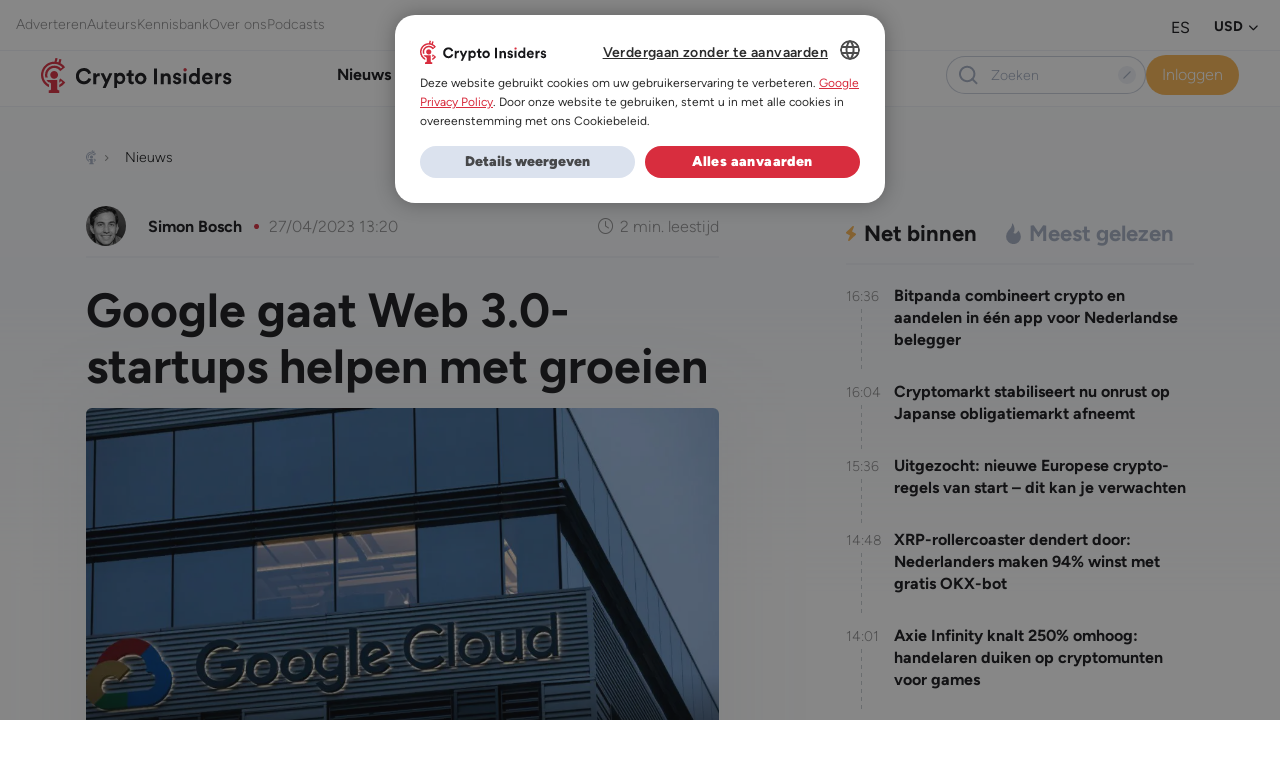

--- FILE ---
content_type: text/html; charset=UTF-8
request_url: https://www.crypto-insiders.nl/wp-admin/admin-ajax.php
body_size: -321
content:
{"content_id":266154,"counted":false,"reason":"conditions_not_met","type":"post","subtype":"post","storage":[]}

--- FILE ---
content_type: text/html; charset=utf-8
request_url: https://www.google.com/recaptcha/api2/anchor?ar=1&k=6Lf0DgsqAAAAAN_J8B13GzyXTQP1V7cMEYdQHiwU&co=aHR0cHM6Ly93d3cuY3J5cHRvLWluc2lkZXJzLm5sOjQ0Mw..&hl=en&v=PoyoqOPhxBO7pBk68S4YbpHZ&size=invisible&anchor-ms=20000&execute-ms=30000&cb=mbvqku4kwinz
body_size: 48762
content:
<!DOCTYPE HTML><html dir="ltr" lang="en"><head><meta http-equiv="Content-Type" content="text/html; charset=UTF-8">
<meta http-equiv="X-UA-Compatible" content="IE=edge">
<title>reCAPTCHA</title>
<style type="text/css">
/* cyrillic-ext */
@font-face {
  font-family: 'Roboto';
  font-style: normal;
  font-weight: 400;
  font-stretch: 100%;
  src: url(//fonts.gstatic.com/s/roboto/v48/KFO7CnqEu92Fr1ME7kSn66aGLdTylUAMa3GUBHMdazTgWw.woff2) format('woff2');
  unicode-range: U+0460-052F, U+1C80-1C8A, U+20B4, U+2DE0-2DFF, U+A640-A69F, U+FE2E-FE2F;
}
/* cyrillic */
@font-face {
  font-family: 'Roboto';
  font-style: normal;
  font-weight: 400;
  font-stretch: 100%;
  src: url(//fonts.gstatic.com/s/roboto/v48/KFO7CnqEu92Fr1ME7kSn66aGLdTylUAMa3iUBHMdazTgWw.woff2) format('woff2');
  unicode-range: U+0301, U+0400-045F, U+0490-0491, U+04B0-04B1, U+2116;
}
/* greek-ext */
@font-face {
  font-family: 'Roboto';
  font-style: normal;
  font-weight: 400;
  font-stretch: 100%;
  src: url(//fonts.gstatic.com/s/roboto/v48/KFO7CnqEu92Fr1ME7kSn66aGLdTylUAMa3CUBHMdazTgWw.woff2) format('woff2');
  unicode-range: U+1F00-1FFF;
}
/* greek */
@font-face {
  font-family: 'Roboto';
  font-style: normal;
  font-weight: 400;
  font-stretch: 100%;
  src: url(//fonts.gstatic.com/s/roboto/v48/KFO7CnqEu92Fr1ME7kSn66aGLdTylUAMa3-UBHMdazTgWw.woff2) format('woff2');
  unicode-range: U+0370-0377, U+037A-037F, U+0384-038A, U+038C, U+038E-03A1, U+03A3-03FF;
}
/* math */
@font-face {
  font-family: 'Roboto';
  font-style: normal;
  font-weight: 400;
  font-stretch: 100%;
  src: url(//fonts.gstatic.com/s/roboto/v48/KFO7CnqEu92Fr1ME7kSn66aGLdTylUAMawCUBHMdazTgWw.woff2) format('woff2');
  unicode-range: U+0302-0303, U+0305, U+0307-0308, U+0310, U+0312, U+0315, U+031A, U+0326-0327, U+032C, U+032F-0330, U+0332-0333, U+0338, U+033A, U+0346, U+034D, U+0391-03A1, U+03A3-03A9, U+03B1-03C9, U+03D1, U+03D5-03D6, U+03F0-03F1, U+03F4-03F5, U+2016-2017, U+2034-2038, U+203C, U+2040, U+2043, U+2047, U+2050, U+2057, U+205F, U+2070-2071, U+2074-208E, U+2090-209C, U+20D0-20DC, U+20E1, U+20E5-20EF, U+2100-2112, U+2114-2115, U+2117-2121, U+2123-214F, U+2190, U+2192, U+2194-21AE, U+21B0-21E5, U+21F1-21F2, U+21F4-2211, U+2213-2214, U+2216-22FF, U+2308-230B, U+2310, U+2319, U+231C-2321, U+2336-237A, U+237C, U+2395, U+239B-23B7, U+23D0, U+23DC-23E1, U+2474-2475, U+25AF, U+25B3, U+25B7, U+25BD, U+25C1, U+25CA, U+25CC, U+25FB, U+266D-266F, U+27C0-27FF, U+2900-2AFF, U+2B0E-2B11, U+2B30-2B4C, U+2BFE, U+3030, U+FF5B, U+FF5D, U+1D400-1D7FF, U+1EE00-1EEFF;
}
/* symbols */
@font-face {
  font-family: 'Roboto';
  font-style: normal;
  font-weight: 400;
  font-stretch: 100%;
  src: url(//fonts.gstatic.com/s/roboto/v48/KFO7CnqEu92Fr1ME7kSn66aGLdTylUAMaxKUBHMdazTgWw.woff2) format('woff2');
  unicode-range: U+0001-000C, U+000E-001F, U+007F-009F, U+20DD-20E0, U+20E2-20E4, U+2150-218F, U+2190, U+2192, U+2194-2199, U+21AF, U+21E6-21F0, U+21F3, U+2218-2219, U+2299, U+22C4-22C6, U+2300-243F, U+2440-244A, U+2460-24FF, U+25A0-27BF, U+2800-28FF, U+2921-2922, U+2981, U+29BF, U+29EB, U+2B00-2BFF, U+4DC0-4DFF, U+FFF9-FFFB, U+10140-1018E, U+10190-1019C, U+101A0, U+101D0-101FD, U+102E0-102FB, U+10E60-10E7E, U+1D2C0-1D2D3, U+1D2E0-1D37F, U+1F000-1F0FF, U+1F100-1F1AD, U+1F1E6-1F1FF, U+1F30D-1F30F, U+1F315, U+1F31C, U+1F31E, U+1F320-1F32C, U+1F336, U+1F378, U+1F37D, U+1F382, U+1F393-1F39F, U+1F3A7-1F3A8, U+1F3AC-1F3AF, U+1F3C2, U+1F3C4-1F3C6, U+1F3CA-1F3CE, U+1F3D4-1F3E0, U+1F3ED, U+1F3F1-1F3F3, U+1F3F5-1F3F7, U+1F408, U+1F415, U+1F41F, U+1F426, U+1F43F, U+1F441-1F442, U+1F444, U+1F446-1F449, U+1F44C-1F44E, U+1F453, U+1F46A, U+1F47D, U+1F4A3, U+1F4B0, U+1F4B3, U+1F4B9, U+1F4BB, U+1F4BF, U+1F4C8-1F4CB, U+1F4D6, U+1F4DA, U+1F4DF, U+1F4E3-1F4E6, U+1F4EA-1F4ED, U+1F4F7, U+1F4F9-1F4FB, U+1F4FD-1F4FE, U+1F503, U+1F507-1F50B, U+1F50D, U+1F512-1F513, U+1F53E-1F54A, U+1F54F-1F5FA, U+1F610, U+1F650-1F67F, U+1F687, U+1F68D, U+1F691, U+1F694, U+1F698, U+1F6AD, U+1F6B2, U+1F6B9-1F6BA, U+1F6BC, U+1F6C6-1F6CF, U+1F6D3-1F6D7, U+1F6E0-1F6EA, U+1F6F0-1F6F3, U+1F6F7-1F6FC, U+1F700-1F7FF, U+1F800-1F80B, U+1F810-1F847, U+1F850-1F859, U+1F860-1F887, U+1F890-1F8AD, U+1F8B0-1F8BB, U+1F8C0-1F8C1, U+1F900-1F90B, U+1F93B, U+1F946, U+1F984, U+1F996, U+1F9E9, U+1FA00-1FA6F, U+1FA70-1FA7C, U+1FA80-1FA89, U+1FA8F-1FAC6, U+1FACE-1FADC, U+1FADF-1FAE9, U+1FAF0-1FAF8, U+1FB00-1FBFF;
}
/* vietnamese */
@font-face {
  font-family: 'Roboto';
  font-style: normal;
  font-weight: 400;
  font-stretch: 100%;
  src: url(//fonts.gstatic.com/s/roboto/v48/KFO7CnqEu92Fr1ME7kSn66aGLdTylUAMa3OUBHMdazTgWw.woff2) format('woff2');
  unicode-range: U+0102-0103, U+0110-0111, U+0128-0129, U+0168-0169, U+01A0-01A1, U+01AF-01B0, U+0300-0301, U+0303-0304, U+0308-0309, U+0323, U+0329, U+1EA0-1EF9, U+20AB;
}
/* latin-ext */
@font-face {
  font-family: 'Roboto';
  font-style: normal;
  font-weight: 400;
  font-stretch: 100%;
  src: url(//fonts.gstatic.com/s/roboto/v48/KFO7CnqEu92Fr1ME7kSn66aGLdTylUAMa3KUBHMdazTgWw.woff2) format('woff2');
  unicode-range: U+0100-02BA, U+02BD-02C5, U+02C7-02CC, U+02CE-02D7, U+02DD-02FF, U+0304, U+0308, U+0329, U+1D00-1DBF, U+1E00-1E9F, U+1EF2-1EFF, U+2020, U+20A0-20AB, U+20AD-20C0, U+2113, U+2C60-2C7F, U+A720-A7FF;
}
/* latin */
@font-face {
  font-family: 'Roboto';
  font-style: normal;
  font-weight: 400;
  font-stretch: 100%;
  src: url(//fonts.gstatic.com/s/roboto/v48/KFO7CnqEu92Fr1ME7kSn66aGLdTylUAMa3yUBHMdazQ.woff2) format('woff2');
  unicode-range: U+0000-00FF, U+0131, U+0152-0153, U+02BB-02BC, U+02C6, U+02DA, U+02DC, U+0304, U+0308, U+0329, U+2000-206F, U+20AC, U+2122, U+2191, U+2193, U+2212, U+2215, U+FEFF, U+FFFD;
}
/* cyrillic-ext */
@font-face {
  font-family: 'Roboto';
  font-style: normal;
  font-weight: 500;
  font-stretch: 100%;
  src: url(//fonts.gstatic.com/s/roboto/v48/KFO7CnqEu92Fr1ME7kSn66aGLdTylUAMa3GUBHMdazTgWw.woff2) format('woff2');
  unicode-range: U+0460-052F, U+1C80-1C8A, U+20B4, U+2DE0-2DFF, U+A640-A69F, U+FE2E-FE2F;
}
/* cyrillic */
@font-face {
  font-family: 'Roboto';
  font-style: normal;
  font-weight: 500;
  font-stretch: 100%;
  src: url(//fonts.gstatic.com/s/roboto/v48/KFO7CnqEu92Fr1ME7kSn66aGLdTylUAMa3iUBHMdazTgWw.woff2) format('woff2');
  unicode-range: U+0301, U+0400-045F, U+0490-0491, U+04B0-04B1, U+2116;
}
/* greek-ext */
@font-face {
  font-family: 'Roboto';
  font-style: normal;
  font-weight: 500;
  font-stretch: 100%;
  src: url(//fonts.gstatic.com/s/roboto/v48/KFO7CnqEu92Fr1ME7kSn66aGLdTylUAMa3CUBHMdazTgWw.woff2) format('woff2');
  unicode-range: U+1F00-1FFF;
}
/* greek */
@font-face {
  font-family: 'Roboto';
  font-style: normal;
  font-weight: 500;
  font-stretch: 100%;
  src: url(//fonts.gstatic.com/s/roboto/v48/KFO7CnqEu92Fr1ME7kSn66aGLdTylUAMa3-UBHMdazTgWw.woff2) format('woff2');
  unicode-range: U+0370-0377, U+037A-037F, U+0384-038A, U+038C, U+038E-03A1, U+03A3-03FF;
}
/* math */
@font-face {
  font-family: 'Roboto';
  font-style: normal;
  font-weight: 500;
  font-stretch: 100%;
  src: url(//fonts.gstatic.com/s/roboto/v48/KFO7CnqEu92Fr1ME7kSn66aGLdTylUAMawCUBHMdazTgWw.woff2) format('woff2');
  unicode-range: U+0302-0303, U+0305, U+0307-0308, U+0310, U+0312, U+0315, U+031A, U+0326-0327, U+032C, U+032F-0330, U+0332-0333, U+0338, U+033A, U+0346, U+034D, U+0391-03A1, U+03A3-03A9, U+03B1-03C9, U+03D1, U+03D5-03D6, U+03F0-03F1, U+03F4-03F5, U+2016-2017, U+2034-2038, U+203C, U+2040, U+2043, U+2047, U+2050, U+2057, U+205F, U+2070-2071, U+2074-208E, U+2090-209C, U+20D0-20DC, U+20E1, U+20E5-20EF, U+2100-2112, U+2114-2115, U+2117-2121, U+2123-214F, U+2190, U+2192, U+2194-21AE, U+21B0-21E5, U+21F1-21F2, U+21F4-2211, U+2213-2214, U+2216-22FF, U+2308-230B, U+2310, U+2319, U+231C-2321, U+2336-237A, U+237C, U+2395, U+239B-23B7, U+23D0, U+23DC-23E1, U+2474-2475, U+25AF, U+25B3, U+25B7, U+25BD, U+25C1, U+25CA, U+25CC, U+25FB, U+266D-266F, U+27C0-27FF, U+2900-2AFF, U+2B0E-2B11, U+2B30-2B4C, U+2BFE, U+3030, U+FF5B, U+FF5D, U+1D400-1D7FF, U+1EE00-1EEFF;
}
/* symbols */
@font-face {
  font-family: 'Roboto';
  font-style: normal;
  font-weight: 500;
  font-stretch: 100%;
  src: url(//fonts.gstatic.com/s/roboto/v48/KFO7CnqEu92Fr1ME7kSn66aGLdTylUAMaxKUBHMdazTgWw.woff2) format('woff2');
  unicode-range: U+0001-000C, U+000E-001F, U+007F-009F, U+20DD-20E0, U+20E2-20E4, U+2150-218F, U+2190, U+2192, U+2194-2199, U+21AF, U+21E6-21F0, U+21F3, U+2218-2219, U+2299, U+22C4-22C6, U+2300-243F, U+2440-244A, U+2460-24FF, U+25A0-27BF, U+2800-28FF, U+2921-2922, U+2981, U+29BF, U+29EB, U+2B00-2BFF, U+4DC0-4DFF, U+FFF9-FFFB, U+10140-1018E, U+10190-1019C, U+101A0, U+101D0-101FD, U+102E0-102FB, U+10E60-10E7E, U+1D2C0-1D2D3, U+1D2E0-1D37F, U+1F000-1F0FF, U+1F100-1F1AD, U+1F1E6-1F1FF, U+1F30D-1F30F, U+1F315, U+1F31C, U+1F31E, U+1F320-1F32C, U+1F336, U+1F378, U+1F37D, U+1F382, U+1F393-1F39F, U+1F3A7-1F3A8, U+1F3AC-1F3AF, U+1F3C2, U+1F3C4-1F3C6, U+1F3CA-1F3CE, U+1F3D4-1F3E0, U+1F3ED, U+1F3F1-1F3F3, U+1F3F5-1F3F7, U+1F408, U+1F415, U+1F41F, U+1F426, U+1F43F, U+1F441-1F442, U+1F444, U+1F446-1F449, U+1F44C-1F44E, U+1F453, U+1F46A, U+1F47D, U+1F4A3, U+1F4B0, U+1F4B3, U+1F4B9, U+1F4BB, U+1F4BF, U+1F4C8-1F4CB, U+1F4D6, U+1F4DA, U+1F4DF, U+1F4E3-1F4E6, U+1F4EA-1F4ED, U+1F4F7, U+1F4F9-1F4FB, U+1F4FD-1F4FE, U+1F503, U+1F507-1F50B, U+1F50D, U+1F512-1F513, U+1F53E-1F54A, U+1F54F-1F5FA, U+1F610, U+1F650-1F67F, U+1F687, U+1F68D, U+1F691, U+1F694, U+1F698, U+1F6AD, U+1F6B2, U+1F6B9-1F6BA, U+1F6BC, U+1F6C6-1F6CF, U+1F6D3-1F6D7, U+1F6E0-1F6EA, U+1F6F0-1F6F3, U+1F6F7-1F6FC, U+1F700-1F7FF, U+1F800-1F80B, U+1F810-1F847, U+1F850-1F859, U+1F860-1F887, U+1F890-1F8AD, U+1F8B0-1F8BB, U+1F8C0-1F8C1, U+1F900-1F90B, U+1F93B, U+1F946, U+1F984, U+1F996, U+1F9E9, U+1FA00-1FA6F, U+1FA70-1FA7C, U+1FA80-1FA89, U+1FA8F-1FAC6, U+1FACE-1FADC, U+1FADF-1FAE9, U+1FAF0-1FAF8, U+1FB00-1FBFF;
}
/* vietnamese */
@font-face {
  font-family: 'Roboto';
  font-style: normal;
  font-weight: 500;
  font-stretch: 100%;
  src: url(//fonts.gstatic.com/s/roboto/v48/KFO7CnqEu92Fr1ME7kSn66aGLdTylUAMa3OUBHMdazTgWw.woff2) format('woff2');
  unicode-range: U+0102-0103, U+0110-0111, U+0128-0129, U+0168-0169, U+01A0-01A1, U+01AF-01B0, U+0300-0301, U+0303-0304, U+0308-0309, U+0323, U+0329, U+1EA0-1EF9, U+20AB;
}
/* latin-ext */
@font-face {
  font-family: 'Roboto';
  font-style: normal;
  font-weight: 500;
  font-stretch: 100%;
  src: url(//fonts.gstatic.com/s/roboto/v48/KFO7CnqEu92Fr1ME7kSn66aGLdTylUAMa3KUBHMdazTgWw.woff2) format('woff2');
  unicode-range: U+0100-02BA, U+02BD-02C5, U+02C7-02CC, U+02CE-02D7, U+02DD-02FF, U+0304, U+0308, U+0329, U+1D00-1DBF, U+1E00-1E9F, U+1EF2-1EFF, U+2020, U+20A0-20AB, U+20AD-20C0, U+2113, U+2C60-2C7F, U+A720-A7FF;
}
/* latin */
@font-face {
  font-family: 'Roboto';
  font-style: normal;
  font-weight: 500;
  font-stretch: 100%;
  src: url(//fonts.gstatic.com/s/roboto/v48/KFO7CnqEu92Fr1ME7kSn66aGLdTylUAMa3yUBHMdazQ.woff2) format('woff2');
  unicode-range: U+0000-00FF, U+0131, U+0152-0153, U+02BB-02BC, U+02C6, U+02DA, U+02DC, U+0304, U+0308, U+0329, U+2000-206F, U+20AC, U+2122, U+2191, U+2193, U+2212, U+2215, U+FEFF, U+FFFD;
}
/* cyrillic-ext */
@font-face {
  font-family: 'Roboto';
  font-style: normal;
  font-weight: 900;
  font-stretch: 100%;
  src: url(//fonts.gstatic.com/s/roboto/v48/KFO7CnqEu92Fr1ME7kSn66aGLdTylUAMa3GUBHMdazTgWw.woff2) format('woff2');
  unicode-range: U+0460-052F, U+1C80-1C8A, U+20B4, U+2DE0-2DFF, U+A640-A69F, U+FE2E-FE2F;
}
/* cyrillic */
@font-face {
  font-family: 'Roboto';
  font-style: normal;
  font-weight: 900;
  font-stretch: 100%;
  src: url(//fonts.gstatic.com/s/roboto/v48/KFO7CnqEu92Fr1ME7kSn66aGLdTylUAMa3iUBHMdazTgWw.woff2) format('woff2');
  unicode-range: U+0301, U+0400-045F, U+0490-0491, U+04B0-04B1, U+2116;
}
/* greek-ext */
@font-face {
  font-family: 'Roboto';
  font-style: normal;
  font-weight: 900;
  font-stretch: 100%;
  src: url(//fonts.gstatic.com/s/roboto/v48/KFO7CnqEu92Fr1ME7kSn66aGLdTylUAMa3CUBHMdazTgWw.woff2) format('woff2');
  unicode-range: U+1F00-1FFF;
}
/* greek */
@font-face {
  font-family: 'Roboto';
  font-style: normal;
  font-weight: 900;
  font-stretch: 100%;
  src: url(//fonts.gstatic.com/s/roboto/v48/KFO7CnqEu92Fr1ME7kSn66aGLdTylUAMa3-UBHMdazTgWw.woff2) format('woff2');
  unicode-range: U+0370-0377, U+037A-037F, U+0384-038A, U+038C, U+038E-03A1, U+03A3-03FF;
}
/* math */
@font-face {
  font-family: 'Roboto';
  font-style: normal;
  font-weight: 900;
  font-stretch: 100%;
  src: url(//fonts.gstatic.com/s/roboto/v48/KFO7CnqEu92Fr1ME7kSn66aGLdTylUAMawCUBHMdazTgWw.woff2) format('woff2');
  unicode-range: U+0302-0303, U+0305, U+0307-0308, U+0310, U+0312, U+0315, U+031A, U+0326-0327, U+032C, U+032F-0330, U+0332-0333, U+0338, U+033A, U+0346, U+034D, U+0391-03A1, U+03A3-03A9, U+03B1-03C9, U+03D1, U+03D5-03D6, U+03F0-03F1, U+03F4-03F5, U+2016-2017, U+2034-2038, U+203C, U+2040, U+2043, U+2047, U+2050, U+2057, U+205F, U+2070-2071, U+2074-208E, U+2090-209C, U+20D0-20DC, U+20E1, U+20E5-20EF, U+2100-2112, U+2114-2115, U+2117-2121, U+2123-214F, U+2190, U+2192, U+2194-21AE, U+21B0-21E5, U+21F1-21F2, U+21F4-2211, U+2213-2214, U+2216-22FF, U+2308-230B, U+2310, U+2319, U+231C-2321, U+2336-237A, U+237C, U+2395, U+239B-23B7, U+23D0, U+23DC-23E1, U+2474-2475, U+25AF, U+25B3, U+25B7, U+25BD, U+25C1, U+25CA, U+25CC, U+25FB, U+266D-266F, U+27C0-27FF, U+2900-2AFF, U+2B0E-2B11, U+2B30-2B4C, U+2BFE, U+3030, U+FF5B, U+FF5D, U+1D400-1D7FF, U+1EE00-1EEFF;
}
/* symbols */
@font-face {
  font-family: 'Roboto';
  font-style: normal;
  font-weight: 900;
  font-stretch: 100%;
  src: url(//fonts.gstatic.com/s/roboto/v48/KFO7CnqEu92Fr1ME7kSn66aGLdTylUAMaxKUBHMdazTgWw.woff2) format('woff2');
  unicode-range: U+0001-000C, U+000E-001F, U+007F-009F, U+20DD-20E0, U+20E2-20E4, U+2150-218F, U+2190, U+2192, U+2194-2199, U+21AF, U+21E6-21F0, U+21F3, U+2218-2219, U+2299, U+22C4-22C6, U+2300-243F, U+2440-244A, U+2460-24FF, U+25A0-27BF, U+2800-28FF, U+2921-2922, U+2981, U+29BF, U+29EB, U+2B00-2BFF, U+4DC0-4DFF, U+FFF9-FFFB, U+10140-1018E, U+10190-1019C, U+101A0, U+101D0-101FD, U+102E0-102FB, U+10E60-10E7E, U+1D2C0-1D2D3, U+1D2E0-1D37F, U+1F000-1F0FF, U+1F100-1F1AD, U+1F1E6-1F1FF, U+1F30D-1F30F, U+1F315, U+1F31C, U+1F31E, U+1F320-1F32C, U+1F336, U+1F378, U+1F37D, U+1F382, U+1F393-1F39F, U+1F3A7-1F3A8, U+1F3AC-1F3AF, U+1F3C2, U+1F3C4-1F3C6, U+1F3CA-1F3CE, U+1F3D4-1F3E0, U+1F3ED, U+1F3F1-1F3F3, U+1F3F5-1F3F7, U+1F408, U+1F415, U+1F41F, U+1F426, U+1F43F, U+1F441-1F442, U+1F444, U+1F446-1F449, U+1F44C-1F44E, U+1F453, U+1F46A, U+1F47D, U+1F4A3, U+1F4B0, U+1F4B3, U+1F4B9, U+1F4BB, U+1F4BF, U+1F4C8-1F4CB, U+1F4D6, U+1F4DA, U+1F4DF, U+1F4E3-1F4E6, U+1F4EA-1F4ED, U+1F4F7, U+1F4F9-1F4FB, U+1F4FD-1F4FE, U+1F503, U+1F507-1F50B, U+1F50D, U+1F512-1F513, U+1F53E-1F54A, U+1F54F-1F5FA, U+1F610, U+1F650-1F67F, U+1F687, U+1F68D, U+1F691, U+1F694, U+1F698, U+1F6AD, U+1F6B2, U+1F6B9-1F6BA, U+1F6BC, U+1F6C6-1F6CF, U+1F6D3-1F6D7, U+1F6E0-1F6EA, U+1F6F0-1F6F3, U+1F6F7-1F6FC, U+1F700-1F7FF, U+1F800-1F80B, U+1F810-1F847, U+1F850-1F859, U+1F860-1F887, U+1F890-1F8AD, U+1F8B0-1F8BB, U+1F8C0-1F8C1, U+1F900-1F90B, U+1F93B, U+1F946, U+1F984, U+1F996, U+1F9E9, U+1FA00-1FA6F, U+1FA70-1FA7C, U+1FA80-1FA89, U+1FA8F-1FAC6, U+1FACE-1FADC, U+1FADF-1FAE9, U+1FAF0-1FAF8, U+1FB00-1FBFF;
}
/* vietnamese */
@font-face {
  font-family: 'Roboto';
  font-style: normal;
  font-weight: 900;
  font-stretch: 100%;
  src: url(//fonts.gstatic.com/s/roboto/v48/KFO7CnqEu92Fr1ME7kSn66aGLdTylUAMa3OUBHMdazTgWw.woff2) format('woff2');
  unicode-range: U+0102-0103, U+0110-0111, U+0128-0129, U+0168-0169, U+01A0-01A1, U+01AF-01B0, U+0300-0301, U+0303-0304, U+0308-0309, U+0323, U+0329, U+1EA0-1EF9, U+20AB;
}
/* latin-ext */
@font-face {
  font-family: 'Roboto';
  font-style: normal;
  font-weight: 900;
  font-stretch: 100%;
  src: url(//fonts.gstatic.com/s/roboto/v48/KFO7CnqEu92Fr1ME7kSn66aGLdTylUAMa3KUBHMdazTgWw.woff2) format('woff2');
  unicode-range: U+0100-02BA, U+02BD-02C5, U+02C7-02CC, U+02CE-02D7, U+02DD-02FF, U+0304, U+0308, U+0329, U+1D00-1DBF, U+1E00-1E9F, U+1EF2-1EFF, U+2020, U+20A0-20AB, U+20AD-20C0, U+2113, U+2C60-2C7F, U+A720-A7FF;
}
/* latin */
@font-face {
  font-family: 'Roboto';
  font-style: normal;
  font-weight: 900;
  font-stretch: 100%;
  src: url(//fonts.gstatic.com/s/roboto/v48/KFO7CnqEu92Fr1ME7kSn66aGLdTylUAMa3yUBHMdazQ.woff2) format('woff2');
  unicode-range: U+0000-00FF, U+0131, U+0152-0153, U+02BB-02BC, U+02C6, U+02DA, U+02DC, U+0304, U+0308, U+0329, U+2000-206F, U+20AC, U+2122, U+2191, U+2193, U+2212, U+2215, U+FEFF, U+FFFD;
}

</style>
<link rel="stylesheet" type="text/css" href="https://www.gstatic.com/recaptcha/releases/PoyoqOPhxBO7pBk68S4YbpHZ/styles__ltr.css">
<script nonce="Iwh6vVD1dfINbpkGj6axtg" type="text/javascript">window['__recaptcha_api'] = 'https://www.google.com/recaptcha/api2/';</script>
<script type="text/javascript" src="https://www.gstatic.com/recaptcha/releases/PoyoqOPhxBO7pBk68S4YbpHZ/recaptcha__en.js" nonce="Iwh6vVD1dfINbpkGj6axtg">
      
    </script></head>
<body><div id="rc-anchor-alert" class="rc-anchor-alert"></div>
<input type="hidden" id="recaptcha-token" value="[base64]">
<script type="text/javascript" nonce="Iwh6vVD1dfINbpkGj6axtg">
      recaptcha.anchor.Main.init("[\x22ainput\x22,[\x22bgdata\x22,\x22\x22,\[base64]/[base64]/[base64]/[base64]/[base64]/UltsKytdPUU6KEU8MjA0OD9SW2wrK109RT4+NnwxOTI6KChFJjY0NTEyKT09NTUyOTYmJk0rMTxjLmxlbmd0aCYmKGMuY2hhckNvZGVBdChNKzEpJjY0NTEyKT09NTYzMjA/[base64]/[base64]/[base64]/[base64]/[base64]/[base64]/[base64]\x22,\[base64]\x22,\x22cMKJw40gw5V3IAEUAWZLw6PCq8O1SHxpB8O6w7LCssOywq5CwofDolBnL8Kow5JDFQTCvMKIw7vDm3vDnxfDncKIw4BRQRN/[base64]/DqDZbw4Ffw6nDjUrDrTTCu8KTwotUH8OlJsKfORjCtMKaXcKaw6Flw7/CtQ9iwosXNmnDrRJkw4w1BAZNZVXCrcK/wqzDjcODcCFZwoLCpn0vVMO9JgNEw498wpvCj07ChULDsUzChMO3wosEw5FrwqHCgMOpfcOIdDfCrcK4wqYyw7hWw7dxw59Rw4Qnwo5aw5QHBUJXw5Q2G2UxXS/[base64]/CjX9bbDc1w4LDmcOOw7xCwqcqw6nDqMKoFBPDvMKiwrQAwqk3GMOQRxLCuMOEwqnCtMObwofDoXwCw4DDqAUwwoIHQBLChcOVNSBKSD42NMOsVMOyLWpgN8KKw5DDp2Z6wo84EEPDn3RSw6/ClWbDlcKiPQZ1w5TCmWdcwrDCnhtLaVPDmBrCiSDCqMObwp3DpcOLf1nDoB/DhMO8AytDw63CqG9SwrgWVsK2F8OEWhhLwqtdcsKgHHQTwo4Owp3DjcKXMMO4czTClRTCmXTDvXTDkcOHw4HDv8OVwpxIB8OXEQJDaGoZAgnCoXvCmSHCmkjDi3AMAMKmEMKhwrrCmxPDqWzDl8KTTDTDlsKlL8O/worDisKHbsO5HcKQw7kFMX09w5fDmnPCtsKlw7DCtyPCpnbDrz9Yw6HChMO1wpAZWcKew7fCvRPDvsOJPiLDi8KIwpEKYRBgO8KvO2BOw755ScOUwrbCjsKmMsKLw7LDhsK/wqfCnCxFwqJFwp4tw6PCosOWbGbCqmjCtsKwaBxNwrxFwqJUDcKURzMpwp3Ci8Oow4xOCwAJGsKBbcKbUsOcSTszw5Now5hgQ8K0ZMOXCsOlRMO8wrpfw6fCqsKQw5PCjS47FMOpw7A2w7DCp8OkwrkTwqBLNVlVf8O8w5gfw50vegnDmlzDn8OlLgTDvcOowr/CtD3Di3RiSAE2NGLCvEPCvMKDXRFnwp3DusK5HBBmQMO5ME4Vwrhbw6FHDcOjw6DCsjkHwrIEDnPDoQ3DocOZw5gLAcO3V8OvwqYzXSTCocKiwoDDk8K/[base64]/ChQ7Dm8KNwocBwr/CicKbJ1rCrDlxe8K5w5DDmcOMwoEOw6p+XsK/[base64]/[base64]/[base64]/Cp8KmwqLCmHzDtcKkwqd+dcO1wq10wpHCqVfCmgfDuMK8KiPChQLCp8OTIGDDv8OWw4/CiH0APsO8difDmMKsbMO3QsKew7oywrwtwoXCv8KxwqDCicK8wrkOwr/Cv8OMwpvDn0LDq19FIipgeBxgw6ZiEcO7wpF0wo7DmVokKU7CoXsmw5s1wrtJw6vCgjbCqTUyw7/CtSEawrrDm2DDs1hBwo9ywrgawqoxTG7CtcKJUsO8wpTCmcKdwoVZwoVyalYoAipWdnrCgT8iU8Ohw7bCqQ0BXybDpis8YMKLw6LDjsKVR8OJw7xew7U6w5/[base64]/CkG9awp/CmcOSw64Wwp9kw5JOwpw+L8KvwpnCv8O1w44RMCRubcKSUiLCr8OgFsKVw5c/w4gRw414XFkawoHDssO6wrvDjQkewoVCw4Bjw6AuwovDr2HCrAzDg8KTaRLDhsOkfHHCr8KCam7DpcOqSGBTd1o5w6vCuxE2woYFwq1vw4Qhw69RSQvCkWAUP8Oow4vChcO/[base64]/Um8+w7HDl0PDs8Oiw5bCg8KHeMOvw5ofBRpQwrkOHkl0CyJbPcOPIR/[base64]/ZRVqw4Qfw6HDjsKoZzHChMKUwrrDoyw8KMOvW0QdF8O9EjfCrMO/Z8KAZMKCd1TCgArCvcKwew0fSARHwo09aTVEw7jChFPCtjHDllbCpQRgJMKYHXF6wpNZwqfDmMKaw4rDqcKaTz91w7DDnylYw5kxSCN9RTnCmD3Cj37Cs8O2woI5w4HDksO8w7xDQjIkU8OVw4jCki3CqVDCvsOZCsK/wo/CjSXCpMK+IcKPw7I/NCcMeMOrw6hyKzXDkcOAB8KYw47DkFMwGA7CliRvwoxPw6vDsSLCljwVwonDocKlw4Q7woHCv2Q/AsOueWEjwpw9PcK9ZGHCvMKTZwXDnWQ8wotKeMK4AsOEwp1nMsKiXCbCg3pdwrwXwp9beAxCWsKVVcK+wq4SWMKibcK4fkMtw7fDiTbDp8OMwqN0KTgaViAxw5jDvMOOw5HClMO0XE7DlU9JLsKkw4gTI8Ocw6/CuEoow77DsMORFjh/wrseV8OdAMKgwrJPG2fDrmZib8O/DBXCoMKoB8KYW0TDnnHDvcKwegxUw69cwrDDlAzChhLDkCHCmsOIwqzClcKwIcORw5FzEMOpw5wQw6pbFsOWTDTDigx8wpvDpMK0w7PCr0TCjU/CsgRCNsOubcKkEyjDgMODw41Jw48mXDbCnyHCvcO2wpPCocKbw6LDjMK2wrPCjVrDgCMcCXfCowpLwpjDi8O7IHc0Vi56w5/[base64]/ASrDhMKzVcODw7zCmWtLPVnCmMO7W3jCmHBTw4fDvMKHU3nDvMOIwoIQwoo6PcK6CMKfeG3DmGHCiiMAw6peYm/CpcKXw5TDg8Onw5XCrMOiw6kdwoJmwqDCuMKVwrjDhcOrw4Iuw6XCqAXDnGN6w4rDvMKMw7PDmsOBwobDlsKqVVzCnMKsWU4JK8KPMMKpDRfCisK0w7NNw7/ClsOVwrXDkCF3cMKhJcKhwrzClcKrHhfCnjkDw43CvcK8w7fDssKywrp+w4YOwrzCg8OKw6LDksKtPMKHeC/Dj8KhB8KmQmXDusOjTXzCksKYdDXCs8O2ecO6a8Onwqoow4wuwoZtwrLDgTfCo8OxV8O2w5XDgwzDjipgEwfCmQUJM1HDjyPCtmrDvSjCmMK7w4FhwpzCqsOfwp8ww4QVRHgTwrEpCMOVdMO1fcKtwpwAw6U/w5XCuz3DrMKiYcKKw5DCgcKAw5F8YTPCuj/CrcKtw6XDtwxCYCdLw5J2MMOLwqdsXsOCwo9ywpJvQsOlLwNowpXDlMK6c8Kgw7JhOgXCoxjDkAXCslorYDrCjV7DisKbb3UKw6V9wozCiWtvW30vU8KfOwXCscOiS8OkwqRBfMOBw7IGw4nDicOJw4k5w7cSw6UVXcKBw6g+Dm/DiD9+wocmw7vCjMO4ZiU1dMKWGWHCny/CmxdoVj43wpQkwo/CulrCvwzDvQcuwpHCmEfCgGcbwrQbwr7CiyfDiMKaw5McF1Q1CMKFw53ChsOTw7TDoMO5wp7CvD0qdMO/w6Jbw4zDs8OoMEtlwrvDmk45Y8KPw7/Ct8OfP8O8wq01LMOTCcKJeWlFw7k7DMOpw6nDlAnCo8OGZzsLXQobw6vChDVWwq7CrzNeWcK2woMgUsOsw5jDgwrDjcO9woDCqUp/eXXDsMK4LgLDg3BTfCDDhcO5wpXDssOgwqzCoADCqsKZJkHDosKSwpcSw7jDuHtJw7QAHcKVQ8K8wrDDq8KbeUY4w5TDlxILST1hP8Klw4VRdsO2wqzCnwrDuBRxVMO3GRzCpMOowpTDt8KTwqDDp19qYAgxWxx5H8Kdw7lXRFvDncKfHsOZUDTCizPCrDrCiMKgw7/[base64]/worDrMOMZCDCtzLCuVPDqMOZZ8OYQ8O9fMOgwqkFFMOjwqHCrMO9dRTClwgPwrnClXcHwqNZw5/DjcKgw7cnCcOKwpjDh2LCtH/DlsKmNkJVVcOcw7DDmsKeHzpxw6DCjcONwpVHMMOmw7HDoldOw6rDmgcpwrzDlDc4wrhQHcK/wrQ3w4dqdcOAZWLCvChDd8KAwr3CjsORw67CrcOlw7A/aTDChMO0worCnCl6ZcOZw7J7aMOGw4FAb8OZw5/DnDNtw5wrwqzCvCVLU8O2wrDDocOWKMKQwrrDtsKqacKwwr7CoSpfe2QMdgrDucO2w7VLaMO7Az9ow6jDrU7DrA3DtFc3NMOEw7UaA8KXw5QvwrDCtcONJj/CvMKmVTjCmjTCnMKcD8Omw5HDlkMxwpDDnMKuw4/Dh8OrwqbChEZmOcOkAQt9w7TCh8Okwr7DrcOSw5nCq8KnwpRww49obMOvw5/DpjtWU3YnwpdhL8KWwoTCv8K4w41zwpvCk8Ola8OEw5fCkMKDbGTCnMObwr0Gw4luw45senJJwrJsJVQnJcK+Y3TDrlp/On4Sw5DDt8OCfcOWXcOtw7hCw6phw6jCtcKYw6/[base64]/CoWbDp8K/w5LCn8KzwpBiw6fDsxnCvCfClUTCrsOAw63CpMO6w7sSw5MnORUPYFp9w7HDq2/DnSTCqiTCnsOUYRByVA43wrMAwql2ZMKMw4B4QXTClMOiw5bCrMKaXMOIaMKHw4/CnsK7woPDqD7CncOLw7PDm8K+HWNowpHCqMOrw7/DnDBtw47DnsKbw77Cry0Vw4M5I8KyWTPCosKgwoITY8OnZ3rDiHFCCGlbQMKyw7psLSXDiUnCgQRIIRdOFzTDmsOAw4bCvjXConopZytjwqdmOCgowqHCt8KJwrhgw5Ryw7bCkMKQwqUmw6Myw7/DjwvCmBXCrMKgwpHDgBHCkX7DnsO1wpEHwpJDw49BOcKXwpvCsXFXfsKow5VDUcK+NcK2d8OjelRUCMKoCMOgelMqak9iw6pRw6jDiV0SbcKeJUw/wr9yIGPCqwPDo8OFwqUvwqXCocKtwoTDpHvDp14LwrACScOIw6lIw5fDlMO9F8Kjwr/CnwMBw4k4H8Kgw4kqQlAdwr3DpMKqDsOtw6UeSi7DhsK5WMKTworDv8OHw7l9UsOPwoHClcKKTsKRRSzDqsO3wqnCjhrDsQrCtMOwwqfCncKuasKBwqjCr8OpXkPDqV/DhyPDo8OOwqFfw4LDmjoqwo9Jwrh9TMKZwqjCkVDDocKlecObBHhiT8KyEwrDgcOFKSo0C8KTdMOhwpF/wpHClzdUHcObwok7ZjjDi8Kmw7XDh8KJw6B+w7bChHM3QsKUw4xuYg/[base64]/DgBjDgsKOwogdwqjCsMOCesKOwoYKw5PDpFjDlQvDuCZuSm9lC8ONMG1/wrPCulFmKsOJw6x5H0nDsHx8w74Sw7U1GyXDo2MNw5LDksOHwqpNFcKRw6MCfHnDrSlfP3x5wqfCisKWdHkuw7zDl8K8wr3Ci8O2EsKHw4/DgcOIw6tRw4fCt8OJw4UYwq7CtsOlw73DuRYYwrTDrx/Cn8KJb2TCqBvCnTHCnT5dA8KWPFvDgUpuw5g1w6x8wo/DoFIdwphVwprDqMKKwpZBwrXCtsK8GAwtesKSUsKYAcKgwqfDgnbCvQ7DggQ9wovDsVfDlGtOf8Kxw7vDoMK9wqTCncO9w73Ch8O/ZsKAwq3DhnLDrSvDscOLacKMNsKNPwVrw7nDunrDrcOXDsK5bcKeHgYoQsKNacOjYVbCiQRCcMKxw7bDsMOCwqbCkEU5w40dw4EKw4RWwp3Cjj/Dni5Qw5LDhBjCisOdfAgow5xdw7tEwrQMAMKLwoQ5BsOrw7PCg8KtQcO+fTZbw4/ClcKHOyVzAmjCkMKVw5LCpgTClBnCv8K8DS/DjcOvw6jCqwA0KcOIwogFaHUfXMO/wpnDhzzDh28awoZwO8KEVCEQwoDDsMO8FCYYW1fDscK6PCXCuGjCgcOCccOkUTggw5sMBcKxwq/CkCBmLsO5IsOwBkTCoMO7wot8w5HDjlXDj8Kowog1XwAXwpTDqMKew6NFw5BtNMOxYzU/wqLCkcONJR7DuATCgSxhQ8ODw7RSMMOyfnkqw7HDngQ1F8KfesKbw6TDs8OFTsKDwpLDmhPCh8O/CGo1YRY9UmXDkzvDscK1HsKKHMOaTmfDgXEoaFQKGMOaw5dsw77DrjAjLXhHJcO2wo5CGGduCw5cw45wwqIbKj5zC8K1woF5wqUpW3MyV08BAjDCv8OzFHkBwpfChcKuNcKiFlnDuSvChjg8ECnDiMKCUsKTc8OCwoHDnl3Dhjhzw5/DqwnCvcK6wqEQU8Oew71iwrQzwpnDhMK/w6fCicKvZ8OtFSU5HcKpC34Da8Kbwq/DjRTCv8OjwrnDlMOvCDnCkRgtdsOZHRvCnMONAsODbH3CmsOQBsODG8Kow6DDkV4PwoEuwpfDssKlwrd/[base64]/CgMKGw74hcsOAw5PDo385XxXCjQJnw5kVwo57wp3CjE3DrMO8w5/DoQ4IwqzDvcKqOz3Cl8KQw5pkwqXDtz5+w640wrc/[base64]/DvBrChcOjwrzCuMKxwpEUBRfCtkByVMOQA8KoUMKXY8OtSMO3woNIJCbCpcK1csOBARhPJcOMw4M7w5/DvMKrwoMIworDqMOPwqvDvnVedT9yZjphKxDDt8KOw4HCs8OXNzRGJDHCtsK0HGxrw4xfakhmw4R/YwdXK8Klw5DCrA4DZcOpdMKFXMK2w4kHw6bDogxxw6TDqMOhUsKHPMK/[base64]/DsMOnw5wcDh1owozCm0gSTCHCoT89w4huwoDDhiknwqkCQjxCw4Znwp/CgMKBwoDDmjZXw40uKcKfwqY8EMKUw6PClsKkQ8O/w7gJUQQcw6rDg8K0RTrDosKyw5lvw6bDgX4rwqFRdMKwwo7CucKdEcKbGm7Cvgt+SFPCjMK6L2vDh07CoMKdwq/DscKsw7siSHzCoUzCu3g7wot8C8KpJsKUHxvDtsOhwqBfwqY7KBHCrEzCpcKUGwxxEAw7LFDCm8KPwogkw5TCqMOMwp0uHC8mMEZKesO6EcKcw6Z2b8KBw6AXwqxNwrnDhAXDmQ/CjcK8G2giw57DsjZXw5rDvMOHw5MRw48FGMK2woAIIsKDw78ew7HClcOHbMKpwpbDhcKTdcOACMKbS8K0Lm3Cq1fChTIVwqTCnQpZDmfCjsOJNsOlw71WwrBaWMOjwqPCs8KSYB7Dowd8w7fDlRXDvUQiwoRfw6LCmX8/bhljw7vChE0LwqPCh8Ksw4QJw6A+w47CvcOrdjYUUQ7DmVdBQ8OoJsOydm3CnMOnRHVVw4HCjsOdw5nDgUnDpcK9EnswwpMMwq3CmEjCr8O0w6PCscOgwqPCu8KEw6xcRcKVX35pwoQLDXFJw402wprCusOBwrRQKMKrVsOzPsKBH2fCl03DnT8Zw4/DssOPfgozTEjCni4UZRzDjcKaaTTDuAXDvyrCo3ABwp15bmnCvcORa8K7w4/[base64]/CnsKGAGfDl0tpLzjDg0/DuMKvNy9iF3LCi3NMw6xZwqPCgMOYw4rDsX7DuMOFBcOxw7/CvSINwonCtWrCvlYXUnfDg1Vcwq0XQ8Ouw4k9wolPwrJzwoFkw4FGDMO8wrgVw5XDoRY9ESPDiMKzbcODCcKcw6UiPcO2QS/CgFg1wq7CizTDs2NkwpoxwqElUx0rLxjDgnDDosO8GsOccybDocKVw7VpETNgw7PCosKsbSzDkzt1w7XDjsKowp/[base64]/CpiLDg8KrOi/DtVlxw5TCuzjDkhfDjsK3DBDCvGDCrcOfaEUDw7wDw7Q1XcOmQXFvw6fCn1nCkMKXNl/DgUvCuDdrwrDDgVfCj8KnwovCvAt5YcKTbMKEw5RBccKrw5M8UcKswo/CphhJbzokGXzDtVZDwqIQI3YXcQUYwogpw7HDiwB1Y8OqbgTCiwHCjkXDtcKmNcKxwqB5cyRAwpQ0X18RFcO5WU8ywo/DpwBQwq1ha8KSLicQHsKQw7DDrsKQw4nDsMOMaMOUwrAdTcKBw6LDhcOtwpPDrHEORinDsXQhwoHCv0jDhRR0wrMAMcORwr/Dv8Omw6fCkcORT1LCmiMzw47CqsO7DcOFw6gXwqTDiVjCnjjDh1PDkVlBFMO6cCnDvz5xw5bDiF0swpBnwpgrNW/[base64]/w7fDi8O9cSnDpMOfwq/CosOLCgbCvsKnwqnCl07DrEHCvsOkQx54G8Kxw5Mbw5zDrH3CgsOGL8K/eSbDlEjCmsKQAcOKCEkvw6BAaMOTw4FaO8OkByApw5vCk8OKwrEHwqYhNDrDoUgqwqvDgcKEwrXDncKAwqxuGRjCtcKeA3QXw5fDqMKzHC08IcOGwrfCqkXDicOjeFoIwo/CkMKMF8ONEGXCrMOew4nDnsKaw7fDh2h5w59WRg1fw6dEUUUeRHvDh8OJGHvCsmPDnE/DgsOnN1bDi8KoE2zCnFDCgHwFJcONwrXCrWXDu00fKUDDsm/DjMKDwrwhKUgOTsOuUMKQwpfClMOiDzfDqRXDscOXMcOnwrDDnMODfWrDnEjDgR1Qw7jCqsO3EcObVWludV7Cl8KYFsOkdsKXMX/CgMK9CMKJHCnDjiHDsMOCL8K2wq8lwqvCmMKOw5nDvCxJJm/DiDQswr/[base64]/CkFvCssOsw5TCvhbDk8KGwq3Dg8K3F8ORTlJMw5/CpT56dcKowrPDtsKAw4zCgsKWTMOrw73DqMK5FcOHwo/DqcKlwpPDrHdTL0oqw5nClkDCklICw4MpDAZywocFasOdwpFrwqnDrMKbOcKMLX4CT2XCq8OcAVlcWMKEwr4yOcO+wp/DlngRRcKifcO9w7nDixTDhMOBw5BtJcKew4bDny58wpfDssOKw6QvDQdFcMOmXyXCvm0rwpMIw6/ChC7CqA/DjMKLw5YpwpHDu3LDkMKlw5/CmyjDjsKbd8OUw40oAmvCt8KSZQYEwoUjw5HDm8Kiw43DkcOWT8OhwpcbcWHDgsOAScO5RsKwacKowpHDnRLDkMOFw6/CiH9fGxwpw4ZIbinCgsK0D29wKlxZwq53wqDClMOwAjbCnsOqPk/DiMOhwpTConXCqMKGasK+VsKYwo1OwpYJwozDrynCnizCtMOMw5NhW0lRFcKMwpjDkgPCjsKkBjfColkswoPDo8OlwogRwqXCscO0wqHDiUzDp04iXUvCkAAvIcKCTsOBw58ZScKCYsObGxAHw5LDs8O2eCvDksKJwrYhDELCosOXwp1Kw5QocsOmKcOITQfCmQ0/AMKvwrfDoitQaMOdEsOCw6YUeMONwrVVKys2w6g7Fl/DqsOCw6RxOCrDhGoTFE/Dt21YHMOQw5DCjxwUwpjDgMKTw7FTKsKsw6fDhcOUOcOKw4/Dk2LDmT8JUMKow6g4w44NacK2wrsCP8KNw4fCkipSEGjCtz8JESpTwr/CvVfCvMKfw7jDjWp/NcKhWSDCgUbCiQPDjxrCvU3DiMKsw77Dpw16w5EjIcOEwrHCs27CnMOlbcOCw7rDoX49aGzDvMObwrPDvn0oMXbDkcKgZsKGw59fwqjDncO8cnvCi0DDviXCg8KYwqDDtRhHTcOTdsOMH8KYwoJ2wr/[base64]/Dpg7DqEXDqArCtR/Cqkd5EzNET3nCuw13HMO0wrTDlkHCmsK7XMOeFcO/w4TDgcKsN8Kcw6BJwoDDkhXCuMKUXx4KFxVjwqcpBD5Nw6ksw6E/BMKCEsOGwqkDEEzCqxbDmHfCg8Ovw6t/[base64]/[base64]/DvgvCszXDqkTDqyPDrmtqw7zChjzDt8ORw6LDpijCtsOgYzZvwqdtw6F7wonCm8OxCjdLwp8pw5x5cMKLXcOwXcOvfFhgUsKRESjDksOwc8KVLwZTw43Cn8Oqw7vCpsO/GmkbwoVPDD7Cs0LCs8OoUMOpw7HCimzDrMO4w5tlw5k9wqRNwpxqw4PCixBxwpNJSy5aw4XDocKgw5zDpsKEwo7DmcK1wo4zQDskEMKmw69LQ0loFANbMm/DhcKtwo8ZVMK1w4ArM8KaX1HCth/[base64]/ChMOGHH5/wrBBw5/Ds8Oxw7xzNALCg8OMMkx/NWEzPMOwwrtmwqtjLwBnw6pcw57Cj8OIw5jDg8O0wppOUMKvw4B3w67DoMOhw4B6fsOOWgrDvMOXwokDAMKfw6TDgMO4XsKAwrB+w7gOwqtNwpzCnMKyw7Qvw6LCslPDqEEdw47DrHnCtzVBDUjCjn/DksOMw4XCuWjChMKMw47Cv33DkcOWecKIw7PClsOxajVOwpXDtMOhBUXDjldAw7TDpS4rwrMRCSrDsBRKw40XGiXDghfDuk/Cl1gpFk4UFMONw4tYUsKPNnHDvsOhwrHCssOFBMOLOsKcwrHDg3nDmsOGRjcnw7HDgH3Dk8KJNMKNAcOqw6nCt8KPGcOIw4/CpcOPV8OPw5/DrMKYwqDCvcOVfXRWw5/[base64]/DlRTCqMO5wpPDlT/CugrCj8KTwqdnw5xQwr0jwpzCgMKlwo/CkTtHw5Z/WnTDmcKHwqtHeXAtVGQ+Sk/[base64]/wp80GT7CtjsOQ1hswp/CtRM9LsOEw4LCmRrDq8OZwqs/[base64]/wpwhK8KPw5MTwr1MfsKRwpLClCrCsQEvwqXCpsKWJADDoMODw64gBsKHGj/DiW/Cr8OUw5/DgzrCqsKpXVLDszvDnSB/fMKTw4Muw6w/w7tvwqNgwroOb3AuJn9OMcKOwrzDkMO3X3jCpCTCpcO9w4V+wp3DlMKjDTXCsWVPUcOsD8OjBB/DnCUJPsOBIDrCokjCvXwawpsgWG/Dtzc5wq1qXS/[base64]/Dm2AfMDsRw7fDjcO2OCkICsKJTcKswpzDvFDDosOiaMKWw4EDw5nDtMKXw6bDo3/Dvl/DvsKfw7LCo0zDpnXCjcKrw54Yw4Flw6licxY1w4XDgMK3w500worDv8K0cMOTwoZkMMOSw5QZH03DpnVCw5YZw6J4w61gwp3Cr8OMJU/CiVnDvB/CgSLDnsKJwqLCu8OUYsO0IcODenJPw5xyw7TCok/DuMO7LMOUw6Zww43DqiRJHD7Dhx/Do3hnw7HDoGgyP2TCoMKuTxNSw7JdYsKvIVjCnxF1L8OQw7FRw77Du8KZW0vDl8KowrF8AsOcYVfDvxgXwqdVw4F/UWUdwq3DkcO+w5M1WGR9Th7CicKgMsOrQ8OnwrZwOz0iwqkew7fDjEIvw6nDpsKVKsOQUMKXOsKYZHDCpHZycVnDjsKOwoNMMsOhw4rDqMKfYlHCuzzCjcOqXsK/[base64]/X8ONfGp3wosgw4HDmgNcfnvDlzfCosKzw6dYO8OQwrQvw5Quw63DtsKnMlt3wqjDrUcwbsKsEsO/[base64]/wpfDicKXY2TCicKQOxcqfcOqR8OSXsOnw6l0E8OVwrdTEkLDm8OUwojDhHQNwqnCoTbDphLDvj4PPTFlwrDCmQrCm8OfUsK4wowfJcO5KsOPwrjCjlJGS2k5C8Kzw6lbwpxjwql2w7PDmxrCmMOzw68zw6PCgUcLwosZccOGZ0DCo8Kww7/DtjPDmMK9woTCgAdnwq5owpYPwpRFw65DAMKBHWHDlFfCpsKODlnCssKvwoXCv8OzUSVNw7jCnTZCWg/DuW/DpxIHwptzwpTDtcKsAXNiwrQRMcKQCUjDiHZmKsKZwonClXTDtMOlwopYBDPCrgF/JWTCoUUbw47ChTdrw5XCk8O2cmnCmcOOw5rDtiVZF0gRw7x6D03CnmgTwqrDmcKiwqfDlBjCiMOZcCrCt37CmxNDOR4gw54jbcOECMK+w6fDmy/Dn03DtXFKc3QywrU4D8KKwqluwqcBYA5FF8OzJnrCtcOOAG4ewrPCg2PChEPCnivCiWYkXjkowqZ6w6vDtVbCnFHDjMKzwpVNwpvCpXoKL1NOwq/CgCADHDA3FRvDlsKaw5UJwqtmw5xPCMKhGsKXw7hbwoQXS1zDtcOWw7IYw6XCihJuwq4Za8Orw4jDjcKpOsKgGEDCvMKQw5DDj3lRX1tuwqA/D8OPB8KkeELCoMOzwrfCi8OkLMOqc1QqNBRfwovCsQsmw63DmwfCgmM/wqDCu8Oow7nDhD7DlMKfClQxG8Kyw6DDkV9QwqfDg8OZwo7CrcKlFCvChHlEKhVRdRHDsy7CmXDDtkYTwoMqw4vDkcOLR0Ehw6nDhcOew7o7f0zDg8K8Y8O/SsOwQ8KYwp99LUA6w49vw7LDh0TDtMKEdsKEwrnDusOOwozDmwp5MWFIw4dFAcKyw6U3PRbDhBzCo8OJw5vDucKnw7XCtMKVEH3DhcKSwrPClFzClcOlFnfDoMOVwqPDqg/Cpk8Kwr8lw6TDl8KTXlpLFHnCs8O8w6bDhMKIC8KnCsObN8OrWcKNF8KcckLCu1BBP8KVw5vDmcKCwp3DhnsXIsOOw4fDu8O2Ggwow5XCm8KnIV/CuisYXDPDnx0nd8KbTDLDrBQdU33CoMK6Wz3CrngTwrZQLMOSc8K7w4/DuMKLwrJxwqzDiBzDpMKNw4jClSd0wq/[base64]/[base64]/DrsKQYiPCvMKZwoFiw40wwqzDgsKDVid2L8K7e3HCpWVRIsKbHDbChcKPwqxOTh/CpkfCmlbCohLDtDwKw5RBwpbCtFjCrFZHScOeYjgOw53Cs8K8HkPChz7Cg8ORw6ZHwoM/[base64]/DkcOmw7EAC8ODJ3vDm8OLwrvDhcK1wpdeImZYATsHwqHCmSAhwq8GOWTDsC7CmcOWdsOcwonDhC4fSn/[base64]/CncOyE3lvNMOfOyMuwp0vZCF7AD49SgYFS8KYScOVNsOHBQbCmjzDrm1OwqEPUzUTwrDDtMKpw5TDkcKvWCzDtRhiwq55w5kSXMKHVgDDk1EjScOpCMKHw63DisK/[base64]/DncOWw53DkMOPwofCocOew69pPmFEZ13DnEopw7gMwq1eBn5VIl7DvsOqw4zCtVvClcOsFy/[base64]/CqMKJw6ZxABPDtsOUw57CmSJXFhg1wojCgUEEw4TDsGDDmsK0wqknVC7Cl8KYCyXDiMOYe0/CoQXCsQdrVcKFw6PDocKNwqldKsKCdcK6wok3w5DCuHh8MMOkecObZDk/w4PCuHxlwosVNMODfsO8JxLCqQgQSsO5wp7CsizCrsOAQsOUby82Bl4Fw6xDIh7Dg00Ow7LDpErCjFFyNSPDmQ/DncOkw4Eew4HDpsKWNMOSSDJsd8OVwoISNFnDscK7FsK2wq/CpxxQAMOHw7U0WsKMw6IUXnB2w7Nfw77DrAxrV8Oww7DDmsOoMsKWw5lLwqpKw7xTw5B9BSMlw43ChMOcSTXCoUkBWsORJMOtFsKEw6sWFj7DqcORw5zCnMKLw4rCm2nCnxvDh1zDukrChjbCisORwpfDhXjCnTlbasKKwovCiRnCrlzDtEsxw7I/wqHDo8OFwpDDrWU1E8K8wq3CgsKNVMKIwoHDqMKXwpTCgCpCwpNSwoxSwqR5wpPChm5Lw7QvWAPDsMOpPwvDq3zDv8O9OMOEw6pnw7QTZMOxwpHDsMO2L3bCljs+IA/CkSt+wrthw5vDgDF8BkTCjh0aJcKjQ3lZw6JUHRJpwpfDtMKAPE5Kw7JcwqFmw4RzZMOvTcOmwofCmsKhwq/[base64]/DkSQsUEoHwqM/LU/DolDCrClhU8OMwrkpwqLCp23Dh3HClRnDq2vCvCnDicK9d8K0TxYdw5IrPysjw6Jvw6FLIcKePgMAUUIxHCZUwpLCl2nCjCHCscKEwqIRwqV6wq/[base64]/[base64]/w41PfgBbw7prwrLCpsO3ZcOdayDCusOMw7l+w77DisKiXsOZw4vDvsOXwrgiw6DCuMO/FFDDk2www7PDisOJfzFocsOHWUrDsMKGwoRvw6vDjsO/w4oWwrnDsUhSw7Yywp4Uwp0vRjjCv3bCt2LCqlLCvMOZaWzCvUFQP8K9bCXDhMO4wo4RJD16eTN3MsOEwq/Ct8OKbUXDsQBMHHMiI0/CjRAIWjgeHgModcKiCG/Dj8OxFsK9wr3DsMKYXGZ9QyjCt8KbfcKowqXCtWHCo3LCpsOhw5XCozBdI8KZwrnClCLCu2nCuMKdwq7DgMOiQWhxMlLCqFszXgZZfMOpw6/DrUUSQmBGYzrCiMKDV8OyQsOcN8KePsOLwpltMwfDqcOjAlbDncONw4AAG8O/w4cnwq3CvzR0wqLDlhEGO8OuaMOLf8OKQATCrH7DvgdmwqzDpQrCtVExRl/DpcKwacOFWzTDkXR6KsOGwpJiNR/Cki1Vw5xpw6DCg8OHwrZ1QUTCuRjCpTovw6rDlC8Ew6PDgxVIw5PCkFp/w5TDnxYjw7RUw6oAw7dIw6Azw6wuD8KXwrPDvHjDpcO7O8KTWsKZwr7CrDZ6THIMWcKbw5HCpcOYGsKRwqZjwoYXNAJcwrTCg3U2w4LCuRxqw6TCnWR1w5Ezw7XDjTg4wpYCw6LCvsKHdlDDui15XMOTV8K/wpLCt8O/SAQNNsOlw5PCgx/DkcKYw7XDpsOiZcKQNTY8aT8DwoTChlh/woXDv8K3wp5owoMIwqXClA/CqsOjesOywpBYdRsGKMO4wo8VwpvDt8Ohwo03FcKJEcKiXGDDg8OVw7rDnBnDoMKVQMORbMOVOUlPWS0NwpNJw75Cw6rDnTzChx4OLMOVayjDgVolecK9w4LCtF1QwoLCqQJDbhXCh1HDuWkSw4J/BsO2dD5xw5UiNAouwobCmQjDpMO/w5JJNcOiA8OHGcKJw6c5WMKpw7PDpcO4RsKBw6/CrsOqFFHCncKjw7YiAFPCvzzDhTgCF8OcW1skwoTCnWHCksOmJGXCl11Iw45UwrDCncKOwofCnsK2dCPCj0LCn8KWw7jCvsOwesKZw4g+wrTChMKPAkoDYxQMTcKnwrbCni/DogPCqDE2wqF/wrPDjMObVsKeAirCr00Ve8K6woHCtwYrZl06w5bCtwZZwoQTaXLCowXCg2ZYOMOfw77CnMK8w6ALX1HDkMOow53CisOLV8KPbMOlbsOiw5bDinvDsgrDtMO+CcKZAwDCsjJ7LsOQwpA2H8O6wo45HcKtw7pxwp5RMMORwq/Dp8KbSDkvwqXDk8KhBxXDlmXCpcKKJSTDgi5mcmo3w4XCiV3CmhjDuC5Je1rDvDrClhsXfzoKw5XDgsO2S2zDomR2OBNydcOMwrHDj3N8w4A5wq4+w4R/woTCsMKvGg/DkcKFw447w4DDn0UEwqBKHg9TfQzCnTfCtAUew40RdMONHyMOw63DrsOJwqHDon4pJcOXw6xvbU0swq7CvcK+wrPDp8OPw4bCjcO3w6LDncKGXENwwq/CmxNWP0/[base64]/wp1Bw6A/OsKPw4LDrMOmwrHDlAPDrcKBw47Du8KYXnrDslAUc8ORwrnDi8KqwoJbLQc1Dx7Ct2NCwoDCkE4Dwo7Cr8Ojw5LCnMOCwovDuUfDvsOew5jDhHfCuXzCjcKVSip5wrhFYWHCocOsw6bClF3DmHXCq8O/bw5ow740w4A5Gn9XcW0USj9fAMKCF8OlKcKXworConLCmMOXw6ZFNjdpKX/CnHNmw43DtcOvwr7Cmlx9wrLDsS92w6jCozNowrkSTcKCw69RMcKvwrEaYT5Tw6vDv3B+ITlyT8K/w7IdViQvFMKnYw7DgMKTWl3CjcKFPMOPe0fDjcKtwqZLRMK0wrdxwq7Doy98w7jChiXDkWPCssOfw6rCuyhmKcOhw44RbTbCiMKxEUc6w5EYIMOPUjs7Z8OSwrhBBsKBw5DDhlvCj8Khwpkqw60mKMOfw4AHbXI/fgBRw5YZcgjDkHU8w5jDpcKPb1kqYMKRNMK5CCprwqvCuX5QZjJxJsKlwrfDmhALwrBfw5JmXmTCkFHCv8K7YcKlwpbDv8O7wobDl8OvOB/CksKVaCvDh8ONwpdDw47DusKLwpo6YsOXwp9SwplywobDjFMMw4BNXsOCwqgIFMOBw5vCtcOmwpxqwq7DtMO1A8KDwoFxw77CoHIgfsOAw4Ivwr7CjSDDnDrDoBUCw6hKNHPDiW/DjQlNwrfDpsO1MlpKw7BBMXbCmMO3w4/[base64]/DmzMpc8O2woXCqMO7w4XDg8O5w7x0w67DjsKtwol9w5zDoMOhwqLCisOufjwkw4LCqMORw67Dgi4zARxiw7PDg8ORFl/Dl2XDmMOUFXjChcO/O8KCw6HDk8KOw5zCusK5wqVlw5EBwopDwobDlmrCjSrDjjDDtcKxw7PCkSx3woJTaMKhCsKSH8OMwrHCssKLU8Kgwo5bO356DMKhH8Kdw7YZwpJZZcKDwpIuXgxww7VbWcKSwrccw4fDhV55bj/Cq8O2wrPCk8OCHjzCpsK1wo8TwpF9w6NSG8OAbWdwD8OsTMKWPMO0LB7CsEQzw6vDu19Lw6hHwrZAw5zCilI6GcO7wobDknRiw5jDhmzCi8KlGlHDosO5H2pUUX4/O8KhwrjDrX3CicOOw73DsXzCg8OCUSvDhShrwqVtw5Jgwp/CnMK8wr0WFsKpVBPCgBfCgRjCvjDDqlMrw63DvMKkHSI9w4MeUsOYwq4zWcOcGG5xTcKtK8KESMKrwobDmGHCqXMGCMOtIgnCpcKfwpDDmGV8wr9SEMOgJsOww7/Dmzt9w47DulJDw6/CrsKewr3Do8O5woDCulPDkxtKw5LCkhTCssKNOU4mw5nDscOKGXbCrMObw6IZFHfCunvCp8Ogwp3ClRZ/[base64]/DqMOGOQrDjsKhRmrDmMOTwrscIh81wqLDgn8zXsONVsODwobCpR3ChMK5RcOcwqDDnwtiHArCmh3CvMKFwrNUwq3Ci8OtwpzDvjnDmcKZw5XCtgsLwoLCuxLDrcKTKCEoKhXDusODYSnDkMKIw6cuw4zDjX0Kw5ZRw6PCkhTDocO/w6PCrsOTAcOFHMO1C8OcC8KTw45ZUcKvw4vDm2lGZ8OHKsKjUMONNsOGLgXCpsOkwo4qRjvCuSDDm8OqwpPClTpSw7lQwoDDtznCgX8Gw6DDoMKXw5fDgUJjw6xGFcK9AsOswpZdcsKRM0Vcw7TCgR7DpMKlwog5NsKpHiU2wqYnwqcRL2fDvSEwwo4/w5cSw7zDvGvCmFIbw6fDtCV5O1rCuChswqLCh2DDnEHDmMOxSEwLw6XCqSDDtkzCvMOxwq/DkcK9wrBuw4REQDbCsGV7w6HDv8KIFsOWw7LCmMKFwqomOcOqJsO+wqZew40IVTkNHyTDmMO1worDmAPClDnCqw7DiDEqBVgyUS3Ci8O/dRMuw4XCoMKGwogmLsO1wowKbW7CoRoqw7nCrsKSw6fCuWpcPj/CoC5iwrsuaMOZwp/[base64]/[base64]/DsVXCmMKiwrESHmA5w4rCvcOYw6pgw5/Co3TDjQjDl19rw5HDr8KDwo7Dq8Kcw7LDujUMw7IBS8KYMVnCoiTCuVI/wqN3LUEeV8KCwrlpXWYWTiPCtT3DnMO7MsK2cj3DsRQJwoxfw5DCsBJWw7osOgHCgcKrw7B9w5XChsO0U2ccwpLDqsKlw7BHI8OFw7RGw5XDucORwrg9w6tVw4PCt8O8cx7DhyfCtsOjPR1/woQNAnnDqcOwA8Ktw5Vdw7dmw6/CgcK/w4UXwrLCh8OZw7nDkkZ7TgPCosKVwq/Ds1Vgw5xuwrfCtARiwrnCngnCucKxwrMgw6PCq8K0w6A/fsOLXMOewobDgcOuwpswTG5qw4VZw6XCjRLCij8NXDoLBHnCvMKWdsOhwqd/UMOTfsKydh9TU8OrKColwp1Tw5obaMKoVMOjwoTCmHrCpj49GcK4wpDDpxMYScKbDcOqR0Q0w6jDg8O3P2nDgsKqw5cXTy7DrsKSw7h9U8KjXDrDgEVWw5Jywp/Dh8OpU8OtwonChcKkwr/Cum1aw4/CnMKQOTPDncOdw4MhMsKVOWg8JsKCA8O/[base64]/DlFvDtcKMwopWwoDCjj8fAFvCicOVw5h1GGJ+w7dcw7ZhYsOTw5nCg0Ysw6dcFinDtsOkw5x0w5/DkMK7QsKnFTh3dS19UMOOw5zCuMK8WC59w6AYw6PDocOsw4gdw5HDsH4Tw6XCtGbCoU/Cl8O/wpQkwpzDisOYwo9bwpjDocOpw4jChMOvZ8OKAVzDn3J1wqnCkcKWwq1Ywp7DgMK4wqEjMGPDusOuwopUwrBUwoTDrxZnw4oXwpzDuW9ywr54NV/ClcOVw6NXAUwvw7DCqMOiHUAKLcK0w49Jw5QaLARXNMKSwrEpA2hYbwlUwrNEVcOjw4hywpdvw67DocKDwp1uAsKtE0nDn8KWwqDCvsKnw7ceLsOOX8ONw7TCrRFzNcKvw7HDtsKzwq8BwoLDuwU/VsKaUFMkBMOBw4wxHcK+W8OTJ13Cu31BAMKUTm/DuMOXCGjCiMKhw6TDkMKSB8KDwoTDpwDChMKIw5bDjDrDv3rCk8ObDsKkw4kkUh9/wqIpIAUyw4XCmcKfw7rDksKZwp/DgsObwoBQe8O/w5bCiMOkw5MkTCPDuGc1BkYKw4Azwp5qwq/[base64]/NH9jw6fCsVlQwrTDl3DCuQTDjjrCmiF0w6XDh8KIwpbCuMO+wqQvB8OEP8OVRcKlEhLCpsK9dQxfwqbDozRLwr4VfCk+PhYUw43CicOdwpjDuMKWw7NSw7U3PjlqwoI7KEzCiMKdwo/DocKWwqTDtB/[base64]/[base64]/MsKzZMOTfS/Djh/DqcO9wpHDmMKnwpbDsMOOCDRswqh6bAQyXsOBVDvCgcK/e8KQT8Kjw5DCq3HDiyh2woU+w6J7wrvDkU10FsKAwojCkQh1w7oJQ8OpwqrCosKjw6NbEMOlIyJhw7jDvMK/[base64]/Cm8OdFC/[base64]/w6MZwq9kVT4ld8OGw5UzdcOIw7PDvsORw7M+PzbDpMOuDsO1w7/DkWfDmwQXwq4iw75Iwo0xNcO2U8Kkw5IUZnzCrVnCvnLCh8OCcj9sazkEw7nDgRJqa8Ktwqdfw7w3wr3Dk13Dj8O/KcKYacKWPMKawqkJwohDVmAAdmYkwpgww5wmw6RpbjrCksKgfcOXwo9EwozCl8KmwrPCv2xVwoHCgMKzO8KIw5HCo8KuVX7Cll3Dr8K7wr7DsMK3QsOWHj7CjcKIwqjDpy/Dg8OaIhbCo8K1clg2w6kqw5jDiWDCqGfDr8Kuw4g0Q1zCtnPDr8K8bMO8C8O2acO7WCjCg1Jxwp4bS8KTH0x3UldiwprDg8OFC3PDg8K9w5bDrMO5BgQBU2nDqsOSV8O3Yw08Ml9KwpHCrApUw4nCucOCXi5rw4jCi8Kzw79mw7MX\x22],null,[\x22conf\x22,null,\x226Lf0DgsqAAAAAN_J8B13GzyXTQP1V7cMEYdQHiwU\x22,0,null,null,null,1,[21,125,63,73,95,87,41,43,42,83,102,105,109,121],[1017145,739],0,null,null,null,null,0,null,0,null,700,1,null,0,\[base64]/76lBhnEnQkZnOKMAhmv8xEZ\x22,0,0,null,null,1,null,0,0,null,null,null,0],\x22https://www.crypto-insiders.nl:443\x22,null,[3,1,1],null,null,null,1,3600,[\x22https://www.google.com/intl/en/policies/privacy/\x22,\x22https://www.google.com/intl/en/policies/terms/\x22],\x22e813JDuo25J3sJbL9Y8bqF7L39JevX85uS0I2RVYi/Y\\u003d\x22,1,0,null,1,1769101886950,0,0,[52,152],null,[205,187,34,73,6],\x22RC-d4-4_4H_ML1OJA\x22,null,null,null,null,null,\x220dAFcWeA7xiGs_iwTwggxLG6UDdBAgDAsqML9PdA1-otmlWA0F5H-ITRTQgDPUbslga0yu1T7jVlgCmQCeYmbGZlS3WQdrar5QUw\x22,1769184687088]");
    </script></body></html>